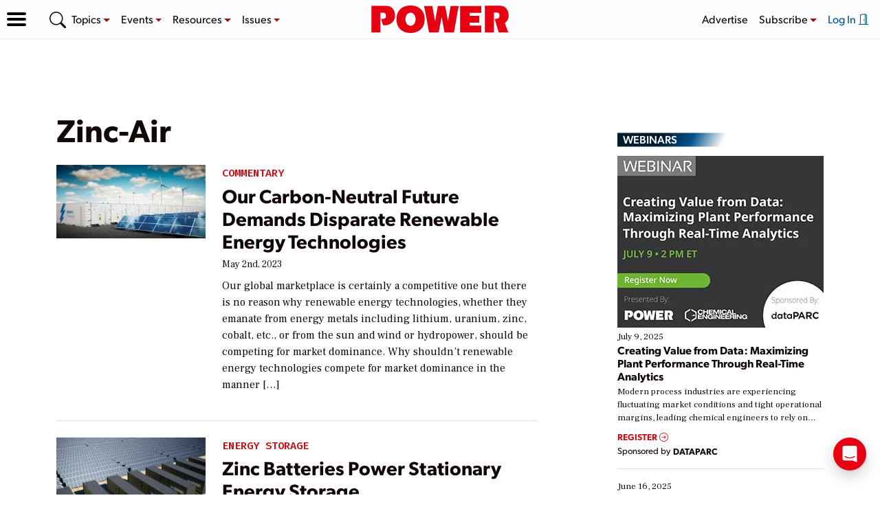

--- FILE ---
content_type: text/html; charset=utf-8
request_url: https://www.google.com/recaptcha/api2/aframe
body_size: 268
content:
<!DOCTYPE HTML><html><head><meta http-equiv="content-type" content="text/html; charset=UTF-8"></head><body><script nonce="6PC35_c_qNfLgqXkgMBozA">/** Anti-fraud and anti-abuse applications only. See google.com/recaptcha */ try{var clients={'sodar':'https://pagead2.googlesyndication.com/pagead/sodar?'};window.addEventListener("message",function(a){try{if(a.source===window.parent){var b=JSON.parse(a.data);var c=clients[b['id']];if(c){var d=document.createElement('img');d.src=c+b['params']+'&rc='+(localStorage.getItem("rc::a")?sessionStorage.getItem("rc::b"):"");window.document.body.appendChild(d);sessionStorage.setItem("rc::e",parseInt(sessionStorage.getItem("rc::e")||0)+1);localStorage.setItem("rc::h",'1769920147344');}}}catch(b){}});window.parent.postMessage("_grecaptcha_ready", "*");}catch(b){}</script></body></html>